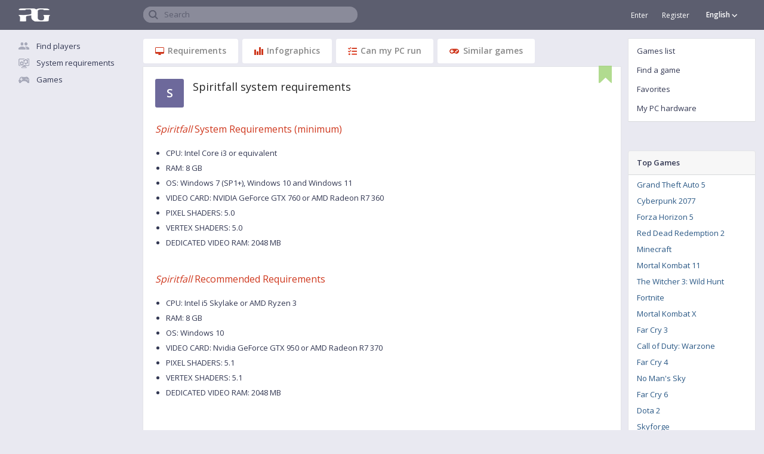

--- FILE ---
content_type: text/html; charset=UTF-8
request_url: https://www.pickgamer.com/games/spiritfall/requirements
body_size: 13033
content:
<!doctype html>
<html>
<head>
<meta http-equiv="X-UA-Compatible" content="IE=edge" />
<title>Spiritfall system requirements</title>
<meta name="description" content="Find out the game system requirements. Can my computer run Spiritfall? Specify the hardware parameters of your PC-build and get your in-game performance" />
<link rel="canonical" href="https://www.pickgamer.com/games/spiritfall/requirements" />
<link rel="alternate" hreflang="en" href="https://www.pickgamer.com/games/spiritfall/requirements" />
<link rel="alternate" hreflang="ru" href="https://ru.pickgamer.com/games/spiritfall/requirements" />
<link rel="alternate" hreflang="de" href="https://de.pickgamer.com/games/spiritfall/requirements" />
<link rel="alternate" hreflang="es" href="https://es.pickgamer.com/games/spiritfall/requirements" />
<meta name="csrf-token" content="sqBPvx5HJH5Dehsbq2fISPrr1M4xJUhIhcU7l6en">
<link rel="amphtml" href="https://www.pickgamer.com/spiritfall/requirements-amp">
<link rel="shortcut icon" type="image/x-icon" href="/favicon.ico" />
<link rel="shortcut icon" type="image/png" href="/favicon-32x32.ico"/>
<link rel="icon" type="image/png" href="/favicons/favicon-16x16.png" sizes="16x16" />
<link rel="icon" type="image/png" href="/favicons/favicon-96x96.png" sizes="96x96" />
<link rel="icon" type="image/png" href="/favicons/favicon-128.png" sizes="128x128" />
<link rel="icon" type="image/png" href="/favicons/favicon-196x196.png" sizes="196x196" />
<link rel="apple-touch-icon" sizes="57x57" href="/favicons/apple-icon-57x57.png"/>
<link rel="apple-touch-icon-precomposed" sizes="57x57" href="/favicons/apple-icon-57x57.png"/>
<link rel="apple-touch-icon" sizes="60x60" href="/favicons/apple-icon-60x60.png"/>
<link rel="apple-touch-icon-precomposed" sizes="60x60" href="/favicons/apple-icon-60x60.png"/>
<link rel="apple-touch-icon" sizes="72x72" href="/favicons/apple-icon-72x72.png"/>
<link rel="apple-touch-icon-precomposed" sizes="72x72" href="/favicons/apple-icon-72x72.png"/>
<link rel="apple-touch-icon" sizes="76x76" href="/favicons/apple-icon-76x76.png"/>
<link rel="apple-touch-icon-precomposed" sizes="76x76" href="/favicons/apple-icon-76x76.png"/>
<link rel="apple-touch-icon" sizes="114x114" href="/favicons/apple-icon-114x114.png"/>
<link rel="apple-touch-icon-precomposed" sizes="114x114" href="/favicons/apple-icon-114x114.png"/>
<link rel="apple-touch-icon" sizes="120x120" href="/favicons/apple-icon-120x120.png"/>
<link rel="apple-touch-icon-precomposed" sizes="120x120" href="/favicons/apple-icon-120x120.png"/>
<link rel="apple-touch-icon" sizes="144x144" href="/favicons/apple-icon-144x144.png"/>
<link rel="apple-touch-icon-precomposed" sizes="144x144" href="/favicons/apple-icon-144x144.png"/>
<link rel="apple-touch-icon" sizes="152x152" href="/favicons/apple-icon-152x152.png"/>
<link rel="apple-touch-icon-precomposed" sizes="152x152" href="/favicons/apple-icon-152x152.png"/>
<link rel="apple-touch-icon" sizes="180x180" href="/favicons/apple-icon-180x180.png"/>
<link rel="apple-touch-icon-precomposed" sizes="180x180" href="/favicons/apple-icon-180x180.png"/>
<link rel="apple-touch-icon-precomposed" href="/favicons/apple-icon-precomposed.png"/>
<link rel="manifest" href="/manifest.json" crossorigin="use-credentials">
<meta name="apple-mobile-web-app-title" content="Pickgamer"/>
<meta name="application-name" content="Pickgamer"/>
<meta name="theme-color" content="#5c5e6f">
<meta name="msapplication-TileColor" content="#5c5e6f">
<meta name="msapplication-TileImage" content="/favicons/ms-icon-144x144.png"/>
<meta name="msapplication-square70x70logo" content="/favicons/ms-icon-70x70.png"/>
<meta name="msapplication-square150x150logo" content="/favicons/ms-icon-150x150.png"/>
<meta name="msapplication-square310x310logo" content="/favicons/ms-icon-310x310.png"/>
<meta name="msapplication-wide310x150logo" content="/favicons/ms-icon-310x150.png"/>
<link rel="mask-icon" href="/favicons/safari-pinned-tab.svg" color="#5c5e6f">
<meta name="HandheldFriendly" content="True"/>
<meta name="viewport" content="width=device-width,minimum-scale=1,initial-scale=1.0,maximum-scale=2.0">


<meta property="og:title" content="Spiritfall system requirements"/>
<meta property="og:description" content="Find out the game system requirements. Can my computer run Spiritfall? Specify the hardware parameters of your PC-build and get your in-game performance"/>
<link rel="preconnect" href="https://google-analytics.com/" crossorigin> 
<link rel="preconnect" href="https://www.google-analytics.com/" crossorigin> 
<link rel="preconnect" href="https://ajax.googleapis.com/" crossorigin> 
<link rel="preconnect" href="https://cdnjs.cloudflare.com/" crossorigin>
<link rel="preconnect" href="https://www.gstatic.com/" crossorigin>
<link rel="preconnect" href="https://fonts.googleapis.com/" crossorigin> 
<link rel="preconnect" href="https://fonts.gstatic.com/" crossorigin>
</head>
<body class="" itemscope itemtype="http://schema.org/WebPage">
<div class="header-panel" itemscope itemtype="http://schema.org/WPHeader">
	<div class="container">
		<a href="/" id="pickgamer-logo" class="hidden-xs hidden-sm"></a>
		<div id="leftbar-switch" class="left-menu-button visible-xs visible-sm"></div>

		<div class="right-menu-caller visible-xs visible-sm">
	<span>
					Games list				<i class="sprite chevron-down-11"></i>
	</span>
</div> 
		<div class="title-search">
	<div class="search-container">
		<span class="placeholder-value">Search</span>
		<form action="https://www.pickgamer.com/search">
			<input class="header-search" id="title-search-input" name="q" value="" maxlength="50" autocomplete="off" placeholder="" type="text">
		</form>
	</div>
</div>
		
		
		<div class="language-top-switcher-container hidden-xs hidden-sm">
			<div class="language-switch-top" title="AAA-AА-Aaa!!">
	<span>
			English
			
			
			
		</span>
	<i class="sprite chevron-mini-down-10"></i>
</div>
<div class="language-menu-top">

					<div class="item">
			<a href="https://www.pickgamer.com/games/spiritfall/requirements"  class="current">
				<i class="sprite selected-language-10"></i>				English
			</a>
		</div>
					<div class="item">
			<a href="https://ru.pickgamer.com/games/spiritfall/requirements" >
								Русский
			</a>
		</div>
					<div class="item">
			<a href="https://de.pickgamer.com/games/spiritfall/requirements" >
								Deutsch
			</a>
		</div>
					<div class="item">
			<a href="https://es.pickgamer.com/games/spiritfall/requirements" >
								Español
			</a>
		</div>
	
</div>


		</div>
		
		<div class="personal-link-container hidden-xs hidden-sm">
							<a href="https://www.pickgamer.com/login" style="font-size:12px;margin-right:20px;">Enter</a>
				<a href="https://www.pickgamer.com/register" style="font-size:12px;">Register</a>
				
		</div>
		
		
		
	</div>
</div>
<div class="hidden">
	<div id="leftbar-switch" class="pickgamer-menu-button"></div>
	<div style="color:#fff;display: inline-block;float: left;line-height: 56px;height: 56px;"></div>
	<div class="mobile-note-container"></div>
</div>
<div class="main-container shift">
<div class="col-md-2 hidden-xs hidden-sm left-out" id="left-sidebar" itemscope itemtype="http://schema.org/WPSideBar">
	
		
	
	<a href="/" class="left-menu-link sprite mainpage hidden-md hidden-lg">Main</a>
			<a href="https://www.pickgamer.com/teamplays" class="left-menu-link sprite teamplay">Find players</a>
		<a href="https://www.pickgamer.com/requirements" class="left-menu-link sprite requirements">System requirements</a>	
	<a href="https://www.pickgamer.com/games" class="left-menu-link sprite games">Games</a>
	<a href="https://www.pickgamer.com/search" class="left-menu-link sprite search hidden-md hidden-lg">Search</a>
	
	
	
	
		<div class="guest-container">
			<a href="https://www.pickgamer.com/login" class="left-menu-link icon login margin hidden-md hidden-lg">Login</a>	
			<a href="https://www.pickgamer.com/register" class="left-menu-link icon register hidden-md hidden-lg">Register</a>
		</div>

		
	
	
	
	
									
						
			
				
</div>		<div class="main-content posts">
	<div class="row">
		<div class="col-xs-12 a-outpadding">

			<div class="content-center" itemprop="mainContentOfPage" itemscope itemtype="http://schema.org/WebPageElement">
			<meta itemprop="name" content=""/>

				

			<div class="tabs game" data-target="games-list" id="game">
				
				
				<div class="anchors">
					<a href="#requirements" class="label"><i class="sprite pc"></i> Requirements</a>
					<a href="#infographics" class="label"><i class="sprite chart"></i> Infographics</a>
					<a href="#can_i_run" class="label"><i class="sprite canirun"></i> Can my PC run</a>
					<a href="#similar_games" class="label"><i class="sprite gamepad"></i> Similar games</a>
				</div>


				<section id="content-tab-requirements">
					<a class="ankor-60" name="requirements"></a>
					<div class="requirement-information">

	
	

	
	<div class="game-header">
	<div>
	<span class="game-abbrev" style="font-size:20px;background-color:#6d699b;" title="Spiritfall">S</span>
	</div>
	<div class="name">
				<h1>Spiritfall system requirements</h1>
			</div>
		<div class="add_game_to_favorite" title="Add Spiritfall to favorites"></div>
	</div>	
	
	
			
		<div class="parameters">
							<h2><em>Spiritfall</em> System Requirements (minimum)</h2>
				<ul>
										<li>CPU: Intel Core i3 or equivalent</li>
										<li>RAM: 8 GB</li>
										<li>OS: Windows 7 (SP1+), Windows 10 and Windows 11</li>
										<li>VIDEO CARD: NVIDIA GeForce GTX 760 or AMD Radeon R7 360</li>
										<li>PIXEL SHADERS: 5.0</li>
										<li>VERTEX SHADERS: 5.0</li>
										<li>DEDICATED VIDEO RAM: 2048 MB</li>
									</ul>
						
			
							<h2><em>Spiritfall</em> Recommended Requirements </h2>
				<ul>
										<li>CPU: Intel i5 Skylake or AMD Ryzen 3</li>
										<li>RAM: 8 GB</li>
										<li>OS: Windows 10</li>
										<li>VIDEO CARD: Nvidia GeForce GTX 950 or AMD Radeon R7 370</li>
										<li>PIXEL SHADERS: 5.1</li>
										<li>VERTEX SHADERS: 5.1</li>
										<li>DEDICATED VIDEO RAM: 2048 MB</li>
									</ul>
					</div>

		

	

	<div class="clear"></div>

	
		
	
</div>					
					
									</section>
				

					
					
					
					
	
									

				
				<section id="content-tab-infographics" class="infographics">
					<a class="ankor-60" name="infographics"></a>
					<div class="requirement-information">
<div class="game-header">
	<div>
	<span class="game-abbrev" style="font-size:20px;background-color:#6d699b;" title="Spiritfall">S</span>
	</div>
	<div class="name">
				<h2>Infographics of Spiritfall requirements</h2>
			</div>
	</div>
<div class="clear"></div>

	<div class="not-full-information">
		<b>Incomplete data!</b><br>The infographics are based on incomplete technical data on the requirements of Trine 2. The data is calculated <b>based on the recommended requirements only</b>. We are working on collecting data.	</div>

<div class="can-or-cannot-run-container">
	<div id="can-or-cannot-run-chart"></div>
	<div class="can-or-cannot-run-value">
	33.6%
	</div>
</div>


<center>
	<div class="users-can-run-total">players can play Spiritfall</div>
			<span class="users-can-run-total-hint">based on <i>5 101</i> user PC configurations</span>
								<a href="https://www.pickgamer.com/personal/hardware" target="_blank">
				<span class="users-can-run-total-hint add_configuration">+ add yours</span>
			</a>
							<div class="adaptive-description">
			<div>
				<b>33.6%</b> - The percentage of players who can play Spiritfall			</div>
			<div>
				<b>66.4%</b> - Computer configuration fails system requirements			</div>
		</div>
		
</center>

<div class="clear"></div>

<div class="row-donuts">
	
	<div class="donut">
		<div class="will-run-chart" id="will-run-on-recommends"></div>
		<div class="will-run-value">
			33.6%
		</div>
			<div class="donut-name">
				<div class="name">
					will play with comfortable graphic settings				</div>
			</div>
					
	</div>

		<div class="donut">
			<div class="will-run-chart" id="will-run-only-on-minimals"></div>
			<div class="will-run-value">
				??%
			</div>
				<div class="donut-name">
					<div class="name">
						will play only on lowest graphic settings					</div>
				</div>
						</div>
		
	<div class="donut">
		<div class="will-run-chart" id="accessible-than-other"></div>
		<div class="will-run-value">
			8.1%
		</div>
			<div class="donut-name">
				<div class="name">
					more accessible than other games				</div>
			</div>
				</div>
</div>			
</div>
					
														</section>
				
				

				<section>
					<div class="go-teamplay">
						<div class="message">
							<div class="heading">Find teammates in Spiritfall</div>
							<div class="description">Find here the players for the co-op game in Spiritfall. Join Spiritfall teammates, create groups and grow up to teams</div>
							<a href="https://www.pickgamer.com/teamplays?game=spiritfall" class="btn primary left">Press Start to play</a>
						</div>
					</div>
				</section>

				

				<section id="content-tab-canirun">
					<a class="ankor-60" name="can_i_run"></a>
					<div class="requirement-information">
		
	<div class="game-header">
	<div>
	<span class="game-abbrev" style="font-size:20px;background-color:#6d699b;" title="Spiritfall">S</span>
	</div>
	<div class="name">
				<h2>Can I run Spiritfall on my pc</h2>
			</div>
	</div>
	
	<div class="configuration-select">
		<div>
			<span>Configuration: </span>
			<select id="configuration-select" autocomplete="off">
									<option>No configurations found</option>
									<option class="link" value="0">Add new configuration</option>
			</select>
		</div>

		<div>
			<a class="copy_config_perf_link" href="https://www.pickgamer.com/games/spiritfall/requirements" target="_blank" rel="noindex">copy link to current configuration</a>
		</div>
	</div>
	
	
	<div class="clear"></div>

		<div class="fill-your-hardware">
		<i class="sprite fa-exclamation-15"></i>
		Select your hardware components to find out how the game will run on your PC 
	</div>
		
	
	
	
	
	
	<div class="game-requirements">
	<div class="parameter-container">
	
		<div class="requirements-container">
		<h3>CPU</h3>
		
				
			
			
				<div class="requirement-block canvas">
					<canvas id="cpucanvas" width="220" height="200">
						<p>Your browser is so ancient that we could not communicate with it in the same language</p>
					</canvas>
				</div>
				
				<div class="requirement-block text">
					<div class="game-parameters-block">
						<span class="type-header">minimum:</span>
												<span>Intel Core i3-3250 @ 3.50GHz</span>
																			<span class="type-header">recommended:</span>
														<span>AMD Ryzen 3 PRO 1300</span>
																		</div>
					
					<div class="user-parameters-block cpu">
						<span class="type-header">your Processor:</span>
													<span class="hardware">
								<div class="mark"></div>
								<a href="https://www.pickgamer.com/personal/hardware" class="select-hardware" target="_blank" title="Select your CPU model" rel="noindex, nofollow">Select CPU model</a>
							</span>
												
						<div class="fieldinput select-block">
							<input class="search cpu_search" type="text" name="cpu" value="" autocomplete="off" placeholder="What is your processor name"/>
							<input class="id" type="hidden" name="cpuid" value="" placeholder="model id" autocomplete="off"/>
							<div class="search-result-container search-cpu-result-container"></div>
						</div>

						
												
					</div>
					
					
					
				</div>
			
				</div>
	</div>
	
	<div class="parameter-container">
		
		<div class="requirements-container">
		<h3>Video Card</h3>

					
				<div class="requirement-block canvas">
					<canvas id="videocardcanvas" width="220" height="200">
						<p>Try updating your browser if you want to know the system requirements of Spiritfall</p>
					</canvas>
				</div>
				
				<div class="requirement-block text">
					<div class="game-parameters-block">
						<span class="type-header">minimum:</span>
												<span>GeForce GTX 760</span>
												<span>Radeon R7 360</span>
																			<span class="type-header">recommended:</span>
														<span>GeForce GTX 950</span>
																		</div>
					
					<div class="user-parameters-block videocard">
						<span class="type-header">your Videocard:</span>
													<span class="hardware">
								<div class="mark"></div>
								<a href="https://www.pickgamer.com/personal/hardware" class="select-hardware" target="_blank" title="Select your Videocard model" rel="noindex, nofollow">Select Videocard model</a>
							</span>
												
						<div class="fieldinput select-block">
							<input class="search video_search" type="text" name="videocard" value="" autocomplete="off" placeholder="What is your videocard name"/>
							<input class="id" type="hidden" name="videoid" value="" placeholder="model id" autocomplete="off"/>
							<div class="search-result-container search-videocard-result-container"></div>
						</div>
						
						
												
					</div>
					
					
					
				</div>
			
				
		</div>
	</div>
	
	<div class="parameter-container">
		
		<div class="requirements-container">
		<h3>RAM</h3>

					
				<div class="requirement-block canvas">
					<canvas id="ramcanvas" width="220" height="200">
						<p>Need update your browser</p>
					</canvas>
				</div>
				
				<div class="requirement-block text">
					<div class="game-parameters-block">
						<span class="type-header">minimum:</span>
																			<span class="type-header">recommended:</span>
														<span>8 Gb</span>
																		</div>
					
					<div class="user-parameters-block ram">
						<span class="type-header">your Memory:</span>
													<span class="hardware">
								<div class="mark"></div>
								<a href="https://www.pickgamer.com/personal/hardware" class="select-ram" target="_blank" title="Fill your RAM values" rel="noindex, nofollow" rel="noindex, nofollow">Set RAM value</a>
							</span>
												
						<div class="fieldinput select-block ram hidden">
							<input class="raminput ramvalue" type="text" name="ramvalue" value="" autocomplete="off" placeholder=""/>
							<select class="raminput unit" name="ramunit" autocomplete="off">
								<option value='gb' >Gb</option>
								<option value='mb'>Mb</option>
							</select>
						</div>
						
											
					
					</div>
					

					
				</div>
			
				</div>
	</div>
</div>	<div class="legend-container">
	<span class="red">Will not run</span>
	<span class="orange">Will run but most likely will be not playable</span>
	<span class="green">Minimum to play the game</span>
	<span class="violet">Comfortable gameplay</span>
</div>
<div class="legend-container bottom">
	<span class="hardware">Your hardware</span>
	</div>					
	
	

	
	
			
	
</div>
					
														</section>
				
				
				
				
								


				

				


									<section>
						<style>
	.main-container .content-center .slider-container{overflow:hidden;margin-left:-20px;margin-right:-20px;padding-left:20px}.main-container .content-center .slider-container h2{margin:0}.main-container .content-center .popular-games.slider{position:relative;display:block;box-sizing:border-box}.main-container .content-center .popular-games.slider:not(.slick-slider){width:10000px}.main-container .content-center .popular-games.slider .item{margin-right:15px;float:left}.main-container .content-center .popular-games.slider img{display:block;float:none;width:200px;max-width:200px;height:267px;max-height:267px;margin:0}.main-container .content-center .popular-games.slider .name{display:block;font-size:15px;line-height:21px;padding-top:5px;color:#5e5e5e;word-wrap:break-word;max-width:200px}.popular-games.slider .slick-arrow{display:block;position:absolute;z-index:10;height:267px;background:rgba(255,255,255,0);top:0;border-radius:0;padding:0 21px;border:0;outline:0}.popular-games.slider .slick-arrow.prev{left:0;margin-left:-20px}.popular-games.slider .slick-arrow.next{right:0}.popular-games.slider .slick-arrow i{height:25px;width:25px;font-size:25px;line-height:25px;text-align:center;margin:0;color:#fff;opacity:0}.main-container .content-center .popular-games.slider:hover .slick-arrow{background:rgba(255,255,255,0.1)}.main-container .content-center .popular-games.slider:hover .slick-arrow i{opacity:.7}.main-container .content-center .popular-games.slider .slick-arrow:hover{background:rgba(255,255,255,0.3)}.main-container .content-center .popular-games.slider .slick-arrow:hover i{opacity:1}@media (-webkit-min-device-pixel-ratio: 1.25),(min-resolution: 120dpi){.main-container .content-center .popular-games.slider img{width:142px;max-width:142px;height:190px;max-height:190px}.main-container .content-center .popular-games.slider .name{max-width:142px}.popular-games.slider .slick-arrow{height:190px}}
</style>
<div class="requirement-information slider-container">

		<div class="game-header">
			<h2>Spiritfall players also watching</h2>
		</div>
		
		<div class="clear"></div>

		<div class="popular-games slider">
											<div class="item">
					<a href="https://www.pickgamer.com/games/pubg-lite/requirements">
						
												<img class="scrollload" loading="lazy" data-src="/media/2263/1578119246.jpg" title="PUBG Lite" src="[data-uri]"/>
						<div class="name">PUBG Lite</div>
					</a>
				</div>
															<div class="item">
					<a href="https://www.pickgamer.com/games/counterstrike-global-offensive/requirements">
						
												<img class="scrollload" loading="lazy" data-src="/media/315/Counter-Strike%20%20Global%20Offensive-285x380.jpg" title="Counter-Strike: Global Offensive" src="[data-uri]"/>
						<div class="name">Counter-Strike: Global Offensive</div>
					</a>
				</div>
															<div class="item">
					<a href="https://www.pickgamer.com/games/playerunknowns-battlegrounds/requirements">
						
												<img class="scrollload" loading="lazy" data-src="/media/330/PLAYERUNKNOWN%27S%20BATTLEGROUNDS-285x380.jpg" title="PlayerUnknown&#039;s Battlegrounds" src="[data-uri]"/>
						<div class="name">PlayerUnknown&#039;s Battlegrounds</div>
					</a>
				</div>
															<div class="item">
					<a href="https://www.pickgamer.com/games/battlefield-v/requirements">
						
												<img class="scrollload" loading="lazy" data-src="/media/314/Battlefield%20V-285x380.jpg" title="Battlefield V" src="[data-uri]"/>
						<div class="name">Battlefield V</div>
					</a>
				</div>
															<div class="item">
					<a href="https://www.pickgamer.com/games/mortal-kombat-x/requirements">
						
												<img class="scrollload" loading="lazy" data-src="/media/3408/Mortal-Kombat-X-285x380.jpg" title="Mortal Kombat X" src="[data-uri]"/>
						<div class="name">Mortal Kombat X</div>
					</a>
				</div>
															<div class="item">
					<a href="https://www.pickgamer.com/games/call-of-duty-modern-warfare/requirements">
						
												<img class="scrollload" loading="lazy" data-src="/media/2028/Call-of-Duty-Modern-Warfare.jpg" title="Call of Duty: Modern Warfare" src="[data-uri]"/>
						<div class="name">Call of Duty: Modern Warfare</div>
					</a>
				</div>
															<div class="item">
					<a href="https://www.pickgamer.com/games/cyberpunk-2077/requirements">
						
												<img class="scrollload" loading="lazy" data-src="/media/5454/1600950347.jpg" title="Cyberpunk 2077" src="[data-uri]"/>
						<div class="name">Cyberpunk 2077</div>
					</a>
				</div>
															<div class="item">
					<a href="https://www.pickgamer.com/games/dauntless/requirements">
						
												<img class="scrollload" loading="lazy" data-src="/media/4155/Dauntless-285x380.jpg" title="Dauntless" src="[data-uri]"/>
						<div class="name">Dauntless</div>
					</a>
				</div>
															<div class="item">
					<a href="https://www.pickgamer.com/games/far-cry-new-dawn/requirements">
						
												<img class="scrollload" loading="lazy" data-src="/media/2544/Far-Cry_-New-Dawn-285x380.jpg" title="Far Cry New Dawn" src="[data-uri]"/>
						<div class="name">Far Cry New Dawn</div>
					</a>
				</div>
									</div>

		</div>					</section>
					
				

				<section id="content-tab-similar-games">
					<a class="ankor-60" name="similar_games"></a>
					<div class="requirement-information similar-games">

		<div class="game-header">
	<div>
	<span class="game-abbrev" style="font-size:20px;background-color:#6d699b;" title="Spiritfall">S</span>
	</div>
	<div class="name">
				<h2>Games with the same requirements as Spiritfall</h2>
			</div>
	</div>		
		<div class="clear"></div>
		
		<h3>Same system requirements</h3>
		
		<div class="similar-requirements-games offset">
							there is no games for comparison					</div>
		

		<h3>Games with similar system requirements (+ 5% to requirements)</h3> 
		<div class="similar-requirements-games">
							there is no games for comparison					</div>
		
		
		
		
</div>				</section>


				
			</div>
			
			
	
	
	

	 
		
	
		
		
		
	
	
	

	
	
	
	
	
			
	
	
		
	
	
				
			</div>
		</div>
	</div>
</div>
<div id="right-sidebar" class="hidden-xs hidden-sm right-out" itemscope="" itemtype="http://schema.org/WPSideBar">




	<div class="menu-block">
		<a href="https://www.pickgamer.com/games">Games list</a>
		<a href="https://www.pickgamer.com/search?section=games">Find a game</a>
		<a href="https://www.pickgamer.com/games/favorite" class="" rel="noindex, nofollow">Favorites</a>
		<a href="https://www.pickgamer.com/personal/hardware" rel="noindex, nofollow">My PC hardware</a>
		
	</div>



<div class="games-list visible-lg">
		<div class="menu-block popular-games">
		<div class="title">Top Games</div>
		<div class="list">
			<ul>
								<li title="Grand Theft Auto 5 system requirements">
					<a alt="Grand Theft Auto 5 system requirements" href="https://www.pickgamer.com/games/grand-theft-auto-5/requirements">
						Grand Theft Auto 5
					</a>
				</li>
								<li title="Cyberpunk 2077 system requirements">
					<a alt="Cyberpunk 2077 system requirements" href="https://www.pickgamer.com/games/cyberpunk-2077/requirements">
						Cyberpunk 2077
					</a>
				</li>
								<li title="Forza Horizon 5 system requirements">
					<a alt="Forza Horizon 5 system requirements" href="https://www.pickgamer.com/games/forza-horizon-5/requirements">
						Forza Horizon 5
					</a>
				</li>
								<li title="Red Dead Redemption 2 system requirements">
					<a alt="Red Dead Redemption 2 system requirements" href="https://www.pickgamer.com/games/red-dead-redemption-2/requirements">
						Red Dead Redemption 2
					</a>
				</li>
								<li title="Minecraft system requirements">
					<a alt="Minecraft system requirements" href="https://www.pickgamer.com/games/minecraft/requirements">
						Minecraft
					</a>
				</li>
								<li title="Mortal Kombat 11 system requirements">
					<a alt="Mortal Kombat 11 system requirements" href="https://www.pickgamer.com/games/mortal-kombat-11/requirements">
						Mortal Kombat 11
					</a>
				</li>
								<li title="The Witcher 3: Wild Hunt system requirements">
					<a alt="The Witcher 3: Wild Hunt system requirements" href="https://www.pickgamer.com/games/the-witcher-3-wild-hunt/requirements">
						The Witcher 3: Wild Hunt
					</a>
				</li>
								<li title="Fortnite system requirements">
					<a alt="Fortnite system requirements" href="https://www.pickgamer.com/games/fortnite/requirements">
						Fortnite
					</a>
				</li>
								<li title="Mortal Kombat X system requirements">
					<a alt="Mortal Kombat X system requirements" href="https://www.pickgamer.com/games/mortal-kombat-x/requirements">
						Mortal Kombat X
					</a>
				</li>
								<li title="Far Cry 3 system requirements">
					<a alt="Far Cry 3 system requirements" href="https://www.pickgamer.com/games/far-cry-3/requirements">
						Far Cry 3
					</a>
				</li>
								<li title="Call of Duty: Warzone system requirements">
					<a alt="Call of Duty: Warzone system requirements" href="https://www.pickgamer.com/games/call-of-duty-warzone/requirements">
						Call of Duty: Warzone
					</a>
				</li>
								<li title="Far Cry 4 system requirements">
					<a alt="Far Cry 4 system requirements" href="https://www.pickgamer.com/games/far-cry-4/requirements">
						Far Cry 4
					</a>
				</li>
								<li title="No Man's Sky system requirements">
					<a alt="No Man's Sky system requirements" href="https://www.pickgamer.com/games/no-mans-sky/requirements">
						No Man&#039;s Sky
					</a>
				</li>
								<li title="Far Cry 6 system requirements">
					<a alt="Far Cry 6 system requirements" href="https://www.pickgamer.com/games/far-cry-6/requirements">
						Far Cry 6
					</a>
				</li>
								<li title="Dota 2 system requirements">
					<a alt="Dota 2 system requirements" href="https://www.pickgamer.com/games/dota-2/requirements">
						Dota 2
					</a>
				</li>
								<li title="Skyforge system requirements">
					<a alt="Skyforge system requirements" href="https://www.pickgamer.com/games/skyforge/requirements">
						Skyforge
					</a>
				</li>
								<li title="Atomic Heart system requirements">
					<a alt="Atomic Heart system requirements" href="https://www.pickgamer.com/games/atomic-heart/requirements">
						Atomic Heart
					</a>
				</li>
								<li title="Naruto to Boruto: Shinobi Striker system requirements">
					<a alt="Naruto to Boruto: Shinobi Striker system requirements" href="https://www.pickgamer.com/games/naruto-to-boruto-shinobi-striker/requirements">
						Naruto to Boruto: Shinobi Striker
					</a>
				</li>
								<li title="Detroit: Become Human system requirements">
					<a alt="Detroit: Become Human system requirements" href="https://www.pickgamer.com/games/detroit-become-human/requirements">
						Detroit: Become Human
					</a>
				</li>
								<li title="Forza Horizon 4 system requirements">
					<a alt="Forza Horizon 4 system requirements" href="https://www.pickgamer.com/games/forza-horizon-4/requirements">
						Forza Horizon 4
					</a>
				</li>
								<li title="Red Dead Redemption system requirements">
					<a alt="Red Dead Redemption system requirements" href="https://www.pickgamer.com/games/red-dead-redemption/requirements">
						Red Dead Redemption
					</a>
				</li>
								<li title="Tom Clancy's The Division 2 system requirements">
					<a alt="Tom Clancy's The Division 2 system requirements" href="https://www.pickgamer.com/games/tom-clancys-the-division-2/requirements">
						Tom Clancy&#039;s The Division 2
					</a>
				</li>
								<li title="The Elder Scrolls V: Skyrim system requirements">
					<a alt="The Elder Scrolls V: Skyrim system requirements" href="https://www.pickgamer.com/games/the-elder-scrolls-v-skyrim/requirements">
						The Elder Scrolls V: Skyrim
					</a>
				</li>
								<li title="Counter-Strike: Global Offensive system requirements">
					<a alt="Counter-Strike: Global Offensive system requirements" href="https://www.pickgamer.com/games/counterstrike-global-offensive/requirements">
						Counter-Strike: Global Offensive
					</a>
				</li>
								<li title="Metro Exodus system requirements">
					<a alt="Metro Exodus system requirements" href="https://www.pickgamer.com/games/metro-exodus/requirements">
						Metro Exodus
					</a>
				</li>
								<li title="Terraria system requirements">
					<a alt="Terraria system requirements" href="https://www.pickgamer.com/games/terraria/requirements">
						Terraria
					</a>
				</li>
								<li title="RaceRoom Racing Experience system requirements">
					<a alt="RaceRoom Racing Experience system requirements" href="https://www.pickgamer.com/games/raceroom-racing-experience/requirements">
						RaceRoom Racing Experience
					</a>
				</li>
								<li title="Far Cry 5 system requirements">
					<a alt="Far Cry 5 system requirements" href="https://www.pickgamer.com/games/far-cry-5/requirements">
						Far Cry 5
					</a>
				</li>
								<li title="Far Cry 2 system requirements">
					<a alt="Far Cry 2 system requirements" href="https://www.pickgamer.com/games/far-cry-2/requirements">
						Far Cry 2
					</a>
				</li>
								<li title="Assassin's Creed Unity system requirements">
					<a alt="Assassin's Creed Unity system requirements" href="https://www.pickgamer.com/games/assassins-creed-unity/requirements">
						Assassin&#039;s Creed Unity
					</a>
				</li>
								<li title="The Long Dark system requirements">
					<a alt="The Long Dark system requirements" href="https://www.pickgamer.com/games/the-long-dark/requirements">
						The Long Dark
					</a>
				</li>
								<li title="Far Cry Primal system requirements">
					<a alt="Far Cry Primal system requirements" href="https://www.pickgamer.com/games/far-cry-primal/requirements">
						Far Cry Primal
					</a>
				</li>
								<li title="Avatar: Frontiers of Pandora system requirements">
					<a alt="Avatar: Frontiers of Pandora system requirements" href="https://www.pickgamer.com/games/avatar-frontiers-of-pandora/requirements">
						Avatar: Frontiers of Pandora
					</a>
				</li>
								<li title="Gloria Victis system requirements">
					<a alt="Gloria Victis system requirements" href="https://www.pickgamer.com/games/gloria-victis/requirements">
						Gloria Victis
					</a>
				</li>
								<li title="Call of Duty: Black Ops system requirements">
					<a alt="Call of Duty: Black Ops system requirements" href="https://www.pickgamer.com/games/call-of-duty-black-ops/requirements">
						Call of Duty: Black Ops
					</a>
				</li>
								<li title="Far Cry New Dawn system requirements">
					<a alt="Far Cry New Dawn system requirements" href="https://www.pickgamer.com/games/far-cry-new-dawn/requirements">
						Far Cry New Dawn
					</a>
				</li>
								<li title="Silent Hill 4: The Room system requirements">
					<a alt="Silent Hill 4: The Room system requirements" href="https://www.pickgamer.com/games/silent-hill-4-the-room/requirements">
						Silent Hill 4: The Room
					</a>
				</li>
								<li title="Silent Hill Homecoming system requirements">
					<a alt="Silent Hill Homecoming system requirements" href="https://www.pickgamer.com/games/silent-hill-homecoming/requirements">
						Silent Hill Homecoming
					</a>
				</li>
								<li title="Assassin's Creed Syndicate system requirements">
					<a alt="Assassin's Creed Syndicate system requirements" href="https://www.pickgamer.com/games/assassins-creed-syndicate/requirements">
						Assassin&#039;s Creed Syndicate
					</a>
				</li>
								<li title="The Witcher 2: Assassins of Kings system requirements">
					<a alt="The Witcher 2: Assassins of Kings system requirements" href="https://www.pickgamer.com/games/the-witcher-2-assassins-of-kings/requirements">
						The Witcher 2: Assassins of Kings
					</a>
				</li>
								<li title="Mount and Blade: Warband system requirements">
					<a alt="Mount and Blade: Warband system requirements" href="https://www.pickgamer.com/games/mount-and-blade-warband/requirements">
						Mount and Blade: Warband
					</a>
				</li>
								<li title="Mirror's Edge Catalyst system requirements">
					<a alt="Mirror's Edge Catalyst system requirements" href="https://www.pickgamer.com/games/mirrors-edge-catalyst/requirements">
						Mirror&#039;s Edge Catalyst
					</a>
				</li>
								<li title="Dead by Daylight system requirements">
					<a alt="Dead by Daylight system requirements" href="https://www.pickgamer.com/games/dead-by-daylight/requirements">
						Dead by Daylight
					</a>
				</li>
								<li title="Assassin's Creed III system requirements">
					<a alt="Assassin's Creed III system requirements" href="https://www.pickgamer.com/games/assassins-creed-iii/requirements">
						Assassin&#039;s Creed III
					</a>
				</li>
								<li title="Half-Life: Alyx system requirements">
					<a alt="Half-Life: Alyx system requirements" href="https://www.pickgamer.com/games/half-life-alyx/requirements">
						Half-Life: Alyx
					</a>
				</li>
								<li title="Saints Row 2 system requirements">
					<a alt="Saints Row 2 system requirements" href="https://www.pickgamer.com/games/saints-row-2/requirements">
						Saints Row 2
					</a>
				</li>
								<li title="Hytale system requirements">
					<a alt="Hytale system requirements" href="https://www.pickgamer.com/games/hytale/requirements">
						Hytale
					</a>
				</li>
								<li title="Warhammer 40000: Space Marine 2 system requirements">
					<a alt="Warhammer 40000: Space Marine 2 system requirements" href="https://www.pickgamer.com/games/warhammer-40000-space-marine-2/requirements">
						Warhammer 40000: Space Marine 2
					</a>
				</li>
								<li title="The Elder Scrolls IV: Oblivion system requirements">
					<a alt="The Elder Scrolls IV: Oblivion system requirements" href="https://www.pickgamer.com/games/the-elder-scrolls-iv-oblivion/requirements">
						The Elder Scrolls IV: Oblivion
					</a>
				</li>
								<li title="Need for Speed: Most Wanted system requirements">
					<a alt="Need for Speed: Most Wanted system requirements" href="https://www.pickgamer.com/games/need-for-speed-most-wanted/requirements">
						Need for Speed: Most Wanted
					</a>
				</li>
							</ul>
		</div>
	</div>
			<div class="menu-block popular-games recently-added">
		<div class="title">Recently added</div>
		<div class="list">
			<ul>
								<li title="Escape Hades's jails VR system requirements">
					<a alt="Escape Hades's jails VR system requirements" href="https://www.pickgamer.com/games/escape-hadess-jails-vr/requirements">
						Escape Hades&#039;s jails VR
					</a>
				</li>
								<li title="VISK Prologue system requirements">
					<a alt="VISK Prologue system requirements" href="https://www.pickgamer.com/games/visk-prologue/requirements">
						VISK Prologue
					</a>
				</li>
								<li title="Zwift system requirements">
					<a alt="Zwift system requirements" href="https://www.pickgamer.com/games/zwift/requirements">
						Zwift
					</a>
				</li>
								<li title="Run From Mummies system requirements">
					<a alt="Run From Mummies system requirements" href="https://www.pickgamer.com/games/run-from-mummies/requirements">
						Run From Mummies
					</a>
				</li>
								<li title="Spot The Difference: Space Ship system requirements">
					<a alt="Spot The Difference: Space Ship system requirements" href="https://www.pickgamer.com/games/spot-the-difference-space-ship/requirements">
						Spot The Difference: Space Ship
					</a>
				</li>
								<li title="Terror of the Seven Seas system requirements">
					<a alt="Terror of the Seven Seas system requirements" href="https://www.pickgamer.com/games/terror-of-the-seven-seas/requirements">
						Terror of the Seven Seas
					</a>
				</li>
								<li title="Thrive: Heavy Lies The Crown system requirements">
					<a alt="Thrive: Heavy Lies The Crown system requirements" href="https://www.pickgamer.com/games/thrive-heavy-lies-the-crown/requirements">
						Thrive: Heavy Lies The Crown
					</a>
				</li>
								<li title="Taiko no Tatsujin: Rhythm Festival system requirements">
					<a alt="Taiko no Tatsujin: Rhythm Festival system requirements" href="https://www.pickgamer.com/games/taiko-no-tatsujin-rhythm-festival/requirements">
						Taiko no Tatsujin: Rhythm Festival
					</a>
				</li>
								<li title="BEHEMOTH system requirements">
					<a alt="BEHEMOTH system requirements" href="https://www.pickgamer.com/games/behemoth/requirements">
						BEHEMOTH
					</a>
				</li>
								<li title="Otherworld Legends system requirements">
					<a alt="Otherworld Legends system requirements" href="https://www.pickgamer.com/games/otherworld-legends/requirements">
						Otherworld Legends
					</a>
				</li>
								<li title="Twist Logic system requirements">
					<a alt="Twist Logic system requirements" href="https://www.pickgamer.com/games/twist-logic/requirements">
						Twist Logic
					</a>
				</li>
								<li title="DEATH NOTE Killer Within system requirements">
					<a alt="DEATH NOTE Killer Within system requirements" href="https://www.pickgamer.com/games/death-note-killer-within/requirements">
						DEATH NOTE Killer Within
					</a>
				</li>
								<li title="The veil of the forgotten system requirements">
					<a alt="The veil of the forgotten system requirements" href="https://www.pickgamer.com/games/the-veil-of-the-forgotten/requirements">
						The veil of the forgotten
					</a>
				</li>
								<li title="Forces of Ether system requirements">
					<a alt="Forces of Ether system requirements" href="https://www.pickgamer.com/games/forces-of-ether/requirements">
						Forces of Ether
					</a>
				</li>
								<li title="Cave Of Horrors system requirements">
					<a alt="Cave Of Horrors system requirements" href="https://www.pickgamer.com/games/cave-of-horrors/requirements">
						Cave Of Horrors
					</a>
				</li>
								<li title="Escape The Charon system requirements">
					<a alt="Escape The Charon system requirements" href="https://www.pickgamer.com/games/escape-the-charon/requirements">
						Escape The Charon
					</a>
				</li>
								<li title="River City Girls 2: Double Dragon DLC system requirements">
					<a alt="River City Girls 2: Double Dragon DLC system requirements" href="https://www.pickgamer.com/games/river-city-girls-2-double-dragon-dlc/requirements">
						River City Girls 2: Double Dragon DLC
					</a>
				</li>
								<li title="Tetris Forever system requirements">
					<a alt="Tetris Forever system requirements" href="https://www.pickgamer.com/games/tetris-forever/requirements">
						Tetris Forever
					</a>
				</li>
								<li title="Fruit Run: Challenge system requirements">
					<a alt="Fruit Run: Challenge system requirements" href="https://www.pickgamer.com/games/fruit-run-challenge/requirements">
						Fruit Run: Challenge
					</a>
				</li>
								<li title="My Hotel system requirements">
					<a alt="My Hotel system requirements" href="https://www.pickgamer.com/games/my-hotel/requirements">
						My Hotel
					</a>
				</li>
								<li title="Japanese Psycho system requirements">
					<a alt="Japanese Psycho system requirements" href="https://www.pickgamer.com/games/japanese-psycho/requirements">
						Japanese Psycho
					</a>
				</li>
								<li title="Infestation: Origins system requirements">
					<a alt="Infestation: Origins system requirements" href="https://www.pickgamer.com/games/infestation-origins/requirements">
						Infestation: Origins
					</a>
				</li>
								<li title="Echoes of Dread system requirements">
					<a alt="Echoes of Dread system requirements" href="https://www.pickgamer.com/games/echoes-of-dread/requirements">
						Echoes of Dread
					</a>
				</li>
								<li title="Darfall system requirements">
					<a alt="Darfall system requirements" href="https://www.pickgamer.com/games/darfall/requirements">
						Darfall
					</a>
				</li>
								<li title="Mind Over Magnet system requirements">
					<a alt="Mind Over Magnet system requirements" href="https://www.pickgamer.com/games/mind-over-magnet/requirements">
						Mind Over Magnet
					</a>
				</li>
								<li title="Habilis system requirements">
					<a alt="Habilis system requirements" href="https://www.pickgamer.com/games/habilis/requirements">
						Habilis
					</a>
				</li>
								<li title="ROSE system requirements">
					<a alt="ROSE system requirements" href="https://www.pickgamer.com/games/rose/requirements">
						ROSE
					</a>
				</li>
								<li title="SZX system requirements">
					<a alt="SZX system requirements" href="https://www.pickgamer.com/games/szx/requirements">
						SZX
					</a>
				</li>
								<li title="Delta Force system requirements">
					<a alt="Delta Force system requirements" href="https://www.pickgamer.com/games/delta-force/requirements">
						Delta Force
					</a>
				</li>
								<li title="Whiskara system requirements">
					<a alt="Whiskara system requirements" href="https://www.pickgamer.com/games/whiskara/requirements">
						Whiskara
					</a>
				</li>
								<li title="UnPlugged system requirements">
					<a alt="UnPlugged system requirements" href="https://www.pickgamer.com/games/unplugged/requirements">
						UnPlugged
					</a>
				</li>
								<li title="Luma Island system requirements">
					<a alt="Luma Island system requirements" href="https://www.pickgamer.com/games/luma-island/requirements">
						Luma Island
					</a>
				</li>
								<li title="Zeepkist system requirements">
					<a alt="Zeepkist system requirements" href="https://www.pickgamer.com/games/zeepkist/requirements">
						Zeepkist
					</a>
				</li>
								<li title="Village Heroes system requirements">
					<a alt="Village Heroes system requirements" href="https://www.pickgamer.com/games/village-heroes/requirements">
						Village Heroes
					</a>
				</li>
								<li title="A-Train9 TRAIN CONSTRUCTION system requirements">
					<a alt="A-Train9 TRAIN CONSTRUCTION system requirements" href="https://www.pickgamer.com/games/a-train9-train-construction/requirements">
						A-Train9 TRAIN CONSTRUCTION
					</a>
				</li>
								<li title="Drone Strike: Engineer Simulator system requirements">
					<a alt="Drone Strike: Engineer Simulator system requirements" href="https://www.pickgamer.com/games/drone-strike-engineer-simulator/requirements">
						Drone Strike: Engineer Simulator
					</a>
				</li>
								<li title="Toads of the Bayou system requirements">
					<a alt="Toads of the Bayou system requirements" href="https://www.pickgamer.com/games/toads-of-the-bayou/requirements">
						Toads of the Bayou
					</a>
				</li>
								<li title="Cybertrash STATYX system requirements">
					<a alt="Cybertrash STATYX system requirements" href="https://www.pickgamer.com/games/cybertrash-statyx/requirements">
						Cybertrash STATYX
					</a>
				</li>
								<li title="Leaf Town system requirements">
					<a alt="Leaf Town system requirements" href="https://www.pickgamer.com/games/leaf-town/requirements">
						Leaf Town
					</a>
				</li>
								<li title="World of Football system requirements">
					<a alt="World of Football system requirements" href="https://www.pickgamer.com/games/world-of-football/requirements">
						World of Football
					</a>
				</li>
								<li title="Gran Saga system requirements">
					<a alt="Gran Saga system requirements" href="https://www.pickgamer.com/games/gran-saga/requirements">
						Gran Saga
					</a>
				</li>
								<li title="Node Farm system requirements">
					<a alt="Node Farm system requirements" href="https://www.pickgamer.com/games/node-farm/requirements">
						Node Farm
					</a>
				</li>
								<li title="Rogue Knight system requirements">
					<a alt="Rogue Knight system requirements" href="https://www.pickgamer.com/games/rogue-knight/requirements">
						Rogue Knight
					</a>
				</li>
								<li title="STAND: Survive, Team-up, And Never Die system requirements">
					<a alt="STAND: Survive, Team-up, And Never Die system requirements" href="https://www.pickgamer.com/games/stand-survive-team-up-and-never-die/requirements">
						STAND: Survive, Team-up, And Never Die
					</a>
				</li>
								<li title="Dark Honor system requirements">
					<a alt="Dark Honor system requirements" href="https://www.pickgamer.com/games/dark-honor/requirements">
						Dark Honor
					</a>
				</li>
								<li title="THRESHOLD system requirements">
					<a alt="THRESHOLD system requirements" href="https://www.pickgamer.com/games/threshold/requirements">
						THRESHOLD
					</a>
				</li>
								<li title="Forgotten but Unbroken system requirements">
					<a alt="Forgotten but Unbroken system requirements" href="https://www.pickgamer.com/games/forgotten-but-unbroken/requirements">
						Forgotten but Unbroken
					</a>
				</li>
								<li title="Songs of the HMong system requirements">
					<a alt="Songs of the HMong system requirements" href="https://www.pickgamer.com/games/songs-of-the-hmong/requirements">
						Songs of the HMong
					</a>
				</li>
								<li title="Arma 3 Creator DLC: Expeditionary Forces system requirements">
					<a alt="Arma 3 Creator DLC: Expeditionary Forces system requirements" href="https://www.pickgamer.com/games/arma-3-creator-dlc-expeditionary-forces/requirements">
						Arma 3 Creator DLC: Expeditionary Forces
					</a>
				</li>
								<li title="Pteranodon 2: Primal Island system requirements">
					<a alt="Pteranodon 2: Primal Island system requirements" href="https://www.pickgamer.com/games/pteranodon-2-primal-island/requirements">
						Pteranodon 2: Primal Island
					</a>
				</li>
							</ul>
		</div>
	</div>
	</div>
 


	<div class="resp-menu-close"></div>
	
</div></div>

<div class="clear"></div>

<div class="main-container" itemscope itemtype="http://schema.org/WPFooter">
	<div class="col-md-2 hidden-xs hidden-sm left-out"></div>
	<div class="footer">
		<ul class="links-list">

	<li class="item"><a href="/faq">FAQ</a></li>
	<li class="item"><a href="/teamplays">Find a friend to play</a></li>
	<li class="item"><a href="/feedback">Feedback</a></li>
	<li class="item"><a href="https://www.pickgamer.com/terms">Terms of Service</a></li>
	<li class="item"><a href="https://www.pickgamer.com/privacy">Privacy policy</a></li>			
</ul>		<div class="language-switch-footer">
	<span>English</span>
	<i class="sprite chevron-mini-up-10"></i>
</div>
<div class="language-menu-footer">

					<div class="item">
			<a href="https://www.pickgamer.com/games/spiritfall/requirements"  class="current">
				<i class="sprite selected-language-10"></i>				English
			</a>
		</div>
					<div class="item">
			<a href="https://ru.pickgamer.com/games/spiritfall/requirements" >
								Русский
			</a>
		</div>
					<div class="item">
			<a href="https://de.pickgamer.com/games/spiritfall/requirements" >
								Deutsch
			</a>
		</div>
					<div class="item">
			<a href="https://es.pickgamer.com/games/spiritfall/requirements" >
								Español
			</a>
		</div>
	
</div>	</div>
	<div class="hidden-xs hidden-sm col-md-2 right-out"></div>
</div>

<noindex>
<div class="top_down at_top">
    <span class="go_top">
		<div class="text">
			<div class="arrow">
				<i class="sprite chevron-up-dark-16"></i>
			</div>
			<div class="direction">
				<nobr>
					<span class="intent">Go up</span>
				</nobr>
			</div>
		</div>
	</span>
    <span class="back_down">
		<div class="text">
			<div class="arrow">
				<i class="sprite chevron-down-dark-16"></i>
			</div>
			<div class="direction"></div>
		</div>
	</span>
</div>
</noindex>
<link href="/css/main.min.css?79" rel="stylesheet"> 

<script type="text/javascript" src="//ajax.googleapis.com/ajax/libs/jquery/1.9.0/jquery.min.js"></script>
<script type="text/javascript" src="/js/main.min.js?22"></script>

<script src="/js/game/hardware.min.js?5"></script>
<script src="/js/game/canvas_requirements.min.js?19"></script>
<script type="text/javascript" src="//cdnjs.cloudflare.com/ajax/libs/jquery.lazy/1.7.9/jquery.lazy.min.js"></script>
<script type="text/javascript" src="//cdnjs.cloudflare.com/ajax/libs/jquery.lazy/1.7.9/jquery.lazy.plugins.min.js"></script>
     	
	
<script type="text/javascript" src="https://www.gstatic.com/charts/loader.js"></script>
<script type="text/javascript" defer src="//cdn.jsdelivr.net/npm/slick-carousel@1.8.1/slick/slick.min.js"></script>

<!-- here is google-verification ads  for development -->
<script>
	var showHoverTooltips = false;
	if( windowWidth > cssMediaQueries.medium ){
		showHoverTooltips = true;
	}
	
	function initCharts () {
		if ( $('#tab-infographics').is(':checked') ){
			drawChart();
		}
		else {
			setTimeout( function(){ drawChart() }, 50 );
			/*$('div.tabs label.tab-label[data-hash*=infographics]').on('click', function() {
				setTimeout( function(){ drawChart() }, 50 );
			})
			
			if( windowWidth <= cssMediaQueries.medium ){
				setTimeout( function(){ drawChart() }, 50 );
			}*/
		}
	}
	google.load("visualization", "1", {packages: ["corechart"], callback: initCharts});
	
	$( window ).resize(function() {
		setTimeout( function(){ drawChart() }, 50 );
	});
	
	function drawChart() {
		
		/*
			can-or-cannot-run
		*/
		var data = google.visualization.arrayToDataTable([
		  ['Can play', 'Can\'t play'],
		  ['The percentage of players who can play Spiritfall',     1714 ],
		  ['Computer configuration fails system requirements', 3387 ],
		]);

		var options = {
			pieHole: 0.6,
			pieSliceTextStyle: {
			color: 'black',
			},
			legend: 'none',
			slices: {
			0: { color: '#9ed374' },
			1: { color: '#f6f3f3' } 
			},
			chartArea: {
			  top:10,
			  height: 210,
			  backgroundColor: 'black'
			},
			pieSliceText: 'none',
			backgroundColor: {
			  stroke: 'transparent',
			  fill: 'transparent',
			  strokeWidth: 0
			},
			tooltip: {
			  ignoreBounds: false,
			},
		};

		var chart = new google.visualization.PieChart(document.getElementById('can-or-cannot-run-chart'));
		chart.draw(data, options);
		
		

		/*
			secondary metrics
		*/
		var optionsRowDonuts = {
			pieHole: 0.7,
			animation:{
			"startup": true,
			duration: 1000,
			easing: 'out',
			},
			legend: 'none',
			slices: {
				0: { color: '#9ed374' },
				1: { color: '#caccdb'}
			},
			chartArea: {
			  top:10,
			  height: 100,
			},
			pieSliceText: 'none',
			backgroundColor: {
			  stroke: 'transparent',
			  fill: 'transparent',
			  strokeWidth: 0
			},
			tooltip: {
			  ignoreBounds: true,
			  isHtml: true,
			}
		};

		
		
		/*
			will-run-on-recommended
		*/
		var dataR = google.visualization.arrayToDataTable([
		  ['Can recommended', 'Cannot recommended'],
		  ['The percentage of players whose computer configuration meets the recommended requirements and allows them to run Spiritfall with comfortable graphic settings',     1714],
		  ['The percentage of players whose PC configuration does not satisfy the recommended system requirements of Spiritfall', 3387],
		]);

		var chart = new google.visualization.PieChart(document.getElementById('will-run-on-recommends'));
		chart.draw(dataR, optionsRowDonuts);
		
		
		
		/*
			will-run-only-on-minimals
		*/
		var dataM = google.visualization.arrayToDataTable([
		  ['Can minimal', 'Cannot minimal'],
		  ['The percentage of players who can run Spiritfall only on the lowest video graphic settings',     0],
		  ['The percentage of players whose PC configuration does not allow to play Spiritfall', 5101],
		]);
		
		var chart = new google.visualization.PieChart(document.getElementById('will-run-only-on-minimals'));
		chart.draw(dataM, optionsRowDonuts);
		
		
		
		
		
		
		
		/*
			Allowability
		*/
		var dataA = new google.visualization.DataTable();
			dataA.addColumn({'type': 'string', 'role': 'tooltip', 'p': {'html': true}});
			dataA.addColumn('number', 'Values');

			dataA.addRows([
				["The number of games is even more demanding than  Spiritfall, which makes it more accessible in comparison with other", 568 ],
				['Games whose requirements are not as tough as in Spiritfall', 6431],
			]);
  
		var chart = new google.visualization.PieChart(document.getElementById('accessible-than-other'));
		chart.draw(dataA, optionsRowDonuts);
		
		

	}

</script>
	<script>
			var userConfigurations = {
							};

			var currentUserConfig = {};
			currentUserConfig['cpucanvas'] = 0;
			currentUserConfig['videocardcanvas'] =  0;
			currentUserConfig['ramcanvas'] = 0;
			
			var comparePercent = {};
						
			var currentUserPercent = {};
			currentUserPercent['cpucanvas'] = 0;
			currentUserPercent['videocardcanvas'] = 0;
			currentUserPercent['ramcanvas'] = 0;
			
			

			
							var cpuCanvas = document.getElementById('cpucanvas');
				var cpuCtx = cpuCanvas.getContext('2d');
				
				//retina
				if (window.devicePixelRatio > 1) {
					var canvasWidth = cpuCanvas.width;
					var canvasHeight = cpuCanvas.height;

					cpuCanvas.width = canvasWidth * window.devicePixelRatio;
					cpuCanvas.height = canvasHeight * window.devicePixelRatio;
					cpuCanvas.style.width = canvasWidth;
					cpuCanvas.style.height = canvasHeight;

					cpuCtx.scale(window.devicePixelRatio, window.devicePixelRatio);
				}

				var cpuCanvasParams = {
					'red': 11.54,
					'yellow': 3,
					'green': 20.47,
					'recommended': 64.99,
				};
	
				
				animateSystemRequirements( cpuCtx, cpuCanvasParams, -1 );
				
			
			

							var videocardCanvas = document.getElementById('videocardcanvas');
				var videocardCtx = videocardCanvas.getContext('2d');
				
				//retina
				if (window.devicePixelRatio > 1) {
					var canvasWidth = videocardCanvas.width;
					var canvasHeight = videocardCanvas.height;

					videocardCanvas.width = canvasWidth * window.devicePixelRatio;
					videocardCanvas.height = canvasHeight * window.devicePixelRatio;
					videocardCanvas.style.width = canvasWidth;
					videocardCanvas.style.height = canvasHeight;

					videocardCtx.scale(window.devicePixelRatio, window.devicePixelRatio);
				}
				
				var videocardCanvasParams = {
					'red': 16.77,
					'yellow': 3,
					'green': 8.99,
					'recommended': 71.25,
				};
			
				animateSystemRequirements( videocardCtx, videocardCanvasParams, -1 );
				
			

			
						
				var ramCanvas = document.getElementById('ramcanvas');
				var ramCtx = ramCanvas.getContext('2d');
				
				//retina
				if (window.devicePixelRatio > 1) {
					var canvasWidth = ramCanvas.width;
					var canvasHeight = ramCanvas.height;

					ramCanvas.width = canvasWidth * window.devicePixelRatio;
					ramCanvas.height = canvasHeight * window.devicePixelRatio;
					ramCanvas.style.width = canvasWidth;
					ramCanvas.style.height = canvasHeight;

					ramCtx.scale(window.devicePixelRatio, window.devicePixelRatio);
				}
				
				var ramCanvasParams = {
					'red': 10.93,
					'yellow': 3,
					'green': 10.93,
					'recommended': 75.15,
				};
				
				
				
				animateSystemRequirements( ramCtx, ramCanvasParams, -1 );
			



			$('#configuration-select').on('change', function (e) {
			    var optionSelected = $("option:selected", this);
			    var selected = this.value;

			    if( !!userConfigurations[selected] ){

			    	var selectedConfiguration = userConfigurations[selected];

			    	//console.log(selectedConfiguration);
			    	
			    	if(!!selectedConfiguration['cpu']){
			    		$('.game-requirements').find('.user-parameters-block.cpu').find('a.select-hardware').html( selectedConfiguration['cpu']['name'] );
			    		$('.game-requirements').find('.user-parameters-block.cpu').find('.cpu_search').val( selectedConfiguration['cpu']['name'] );
				    	currentUserConfig['cpucanvas'] = selectedConfiguration['cpu']['id'] ? selectedConfiguration['cpu']['id'] : 0;

										    		animateSystemRequirements( cpuCtx, cpuCanvasParams, selectedConfiguration['cpu']['arc'] );
				    		
				    		userStyle = userScoreInDiapazone( selectedConfiguration['cpu']['arc'], cpuCanvasParams);
							$('.game-requirements').find('.user-parameters-block.cpu').find('.hardware').removeClass( 'green yellow red violet' );
							$('.game-requirements').find('.user-parameters-block.cpu').find('.hardware').addClass( 'isset' );
							$('.game-requirements').find('.user-parameters-block.cpu').find('.hardware').addClass( userStyle );
				    				    	}


			    				    		$('.game-requirements').find('.user-parameters-block.videocard').find('a.select-hardware').html( selectedConfiguration['videocard']['name'] );
			    		$('.game-requirements').find('.user-parameters-block.videocard').find('.video_search').val( selectedConfiguration['videocard']['name'] );
				    	currentUserConfig['videocardcanvas'] = selectedConfiguration['videocard']['id'] ? selectedConfiguration['videocard']['id'] : 0;

										    		animateSystemRequirements( videocardCtx, videocardCanvasParams, selectedConfiguration['videocard']['arc'] );
				    		
				    		userStyle = userScoreInDiapazone( selectedConfiguration['videocard']['arc'], videocardCanvasParams);
							$('.game-requirements').find('.user-parameters-block.videocard').find('.hardware').removeClass( 'green yellow red violet' );
							$('.game-requirements').find('.user-parameters-block.videocard').find('.hardware').addClass( 'isset' );
							$('.game-requirements').find('.user-parameters-block.videocard').find('.hardware').addClass( userStyle );
				    	
			    	

			    				    		

			    		$('.game-requirements').find('.user-parameters-block.ram').find('a.select-ram').html( selectedConfiguration['ram']['name'] );
			    		$('.game-requirements').find('.user-parameters-block.ram').find('.ramvalue').val( selectedConfiguration['ram']['name'] );
				    	currentUserConfig['ramcanvas'] = selectedConfiguration['ram']['score'] ? selectedConfiguration['ram']['score'] : 0;

										    		animateSystemRequirements( ramCtx, ramCanvasParams, userConfigurations[selected]['ram']['arc'] ); 
				    		
				    		userStyle = userScoreInDiapazone( selectedConfiguration['ram']['arc'], ramCanvasParams);
							$('.game-requirements').find('.user-parameters-block.ram').find('.hardware').removeClass( 'green yellow red violet' );
							$('.game-requirements').find('.user-parameters-block.ram').find('.hardware').addClass( 'isset' );
							$('.game-requirements').find('.user-parameters-block.ram').find('.hardware').addClass( userStyle );
				    	
			    	
			    	changeCopyLinkHref();
			    }
			    else if( selected == 0 ){
			    	window.open('https://www.pickgamer.com/personal/hardware', '_blank');
			    }
			});
			
	</script>
			<script>
			$(document).ready(function(){
				var slider_container_width = $('.slider-container').parent('section').outerWidth(true);
				var slide_width = $('.slider-container .slider .item').outerWidth(true);

				if( slide_width > 0){
					var slides_to_show = slider_container_width / slide_width; 
				}

				$('.popular-games.slider').slick({  
					lazyLoad: false, // ondemand or progressive
					dots: false,
					infinite: false,
					speed: 250,
					slidesToShow: typeof slides_to_show !== 'undefined' ? slides_to_show : 3,
					variableWidth: true,
					swipeToSlide: true,
					touchThreshold: 10, 
            		
            		prevArrow: '<button class="prev" type="button"><i class="sprite fa-chevron-circle-left-25"></i></i></button>',
            		nextArrow: '<button class="next" type="button"><i class="sprite fa-chevron-circle-right-25"></i></i></button>',

            		responsive: [	
				    {
				      breakpoint: 991,	
				      settings: {
				      	arrows:false,
				      	slidesToShow: typeof slides_to_show !== 'undefined' ? slides_to_show : 2,
				      }
				    }
				  ]
            		
				});
			});
		</script>
		<script>
	$(document).ready(function(){
		if( windowWidth >= cssMediaQueries.extralarge )
		{
			var gamesList = $('#right-sidebar .games-list');
			var gamesListTopOffset = gamesList.offset().top;
			
			if( $('div[data-target="games-list"]') && $('div[data-target="games-list"]').last() )
			{
				var targetObject = $('div[data-target="games-list"]').last();
			}
			else
			{
				var targetObject = $('div[data-target="games-list"]');
			}
			
			if( !!targetObject ){
				var targetOffset = targetObject.offset().top;
				var targetHeight = targetObject.outerHeight();

				var setHeight = targetOffset + targetHeight - gamesListTopOffset - 16;

				if( !!setHeight && setHeight > 1 ){
					gamesList.height(parseInt(targetOffset + targetHeight - gamesListTopOffset - 16, 10));
				}
			}
		}	
	});
</script>
			<script> 
				$('.add_game_to_favorite').on('click', function(){					
					
					if( $('.add_game_to_favorite').hasClass('pending') ) return;
					$('.add_game_to_favorite').addClass('pending');
					
					objectContext = this;
					
					$.ajaxSetup({
						headers: {
							'X-CSRF-TOKEN': $('meta[name="csrf-token"]').attr('content')
						}
					});
					
					$.ajax({
						url: "https://www.pickgamer.com/ajax/games/favorite/toggle",
						type: "post",
						data: { game: 10946 },

						success: function(data, textStatus, jqXHR){
							$('.add_game_to_favorite').removeClass('pending');
							$('.add_game_to_favorite').toggleClass('added');
						},
						error: function(jqXHR) {
							$('.add_game_to_favorite').removeClass('pending');
							var jsonResponseText = JSON.parse(jqXHR.responseText);
							if(jqXHR.status == 419 || jqXHR.status == '419' || jqXHR.status == 401 || jqXHR.status == '401'){
								window.location.href = '/login';
							};
							if( !!jsonResponseText.message && jsonResponseText.message.length ){
								alert( JSON.parse(jqXHR.responseText).message );
							}
							
						}
					});
				});

				
				
			</script>
				<script>
		var game = 10946;
		var maxHeight = 0;
		$('.recommendation a.link').each(function() {
			 maxHeight = Math.max( maxHeight, $(this).height() );
		});
		if(maxHeight > 0)
		$('.recommendation a.link').height(maxHeight);
	</script>
	<script>
		(function(i,s,o,g,r,a,m){i['GoogleAnalyticsObject']=r;i[r]=i[r]||function(){
	  (i[r].q=i[r].q||[]).push(arguments)},i[r].l=1*new Date();a=s.createElement(o),
	  m=s.getElementsByTagName(o)[0];a.async=1;a.src=g;m.parentNode.insertBefore(a,m)
	  })(window,document,'script','https://www.google-analytics.com/analytics.js','ga');
	  ga('create', 'UA-82771244-2', 'auto');
	  ga('send', 'pageview');
	</script>
<script src="https://ajax.googleapis.com/ajax/libs/webfont/1.5.18/webfont.js"></script>
<script>
 WebFont.load({
    google: {
      families: ['Open+Sans:400,600,700&subset=latin,cyrillic,cyrillic-ext&display=fallback']
    }
  });
</script>
<script defer src="https://static.cloudflareinsights.com/beacon.min.js/vcd15cbe7772f49c399c6a5babf22c1241717689176015" integrity="sha512-ZpsOmlRQV6y907TI0dKBHq9Md29nnaEIPlkf84rnaERnq6zvWvPUqr2ft8M1aS28oN72PdrCzSjY4U6VaAw1EQ==" data-cf-beacon='{"version":"2024.11.0","token":"2ce8a25077934e4087936fb448a7d064","r":1,"server_timing":{"name":{"cfCacheStatus":true,"cfEdge":true,"cfExtPri":true,"cfL4":true,"cfOrigin":true,"cfSpeedBrain":true},"location_startswith":null}}' crossorigin="anonymous"></script>
</body>
</html>

--- FILE ---
content_type: application/javascript; charset=utf-8
request_url: https://www.pickgamer.com/js/game/canvas_requirements.min.js?19
body_size: 1661
content:
var lockAjax=!1;function degreeToRadians(e){return e*(Math.PI/180)}function radiansToDegrees(e){return 180*e/Math.PI}function arcPercent2arcDegrees(e,r){return 180*rad/Math.PI}function drawRequirementArc(e,r,a,t,n,s,i){s.strokeStyle=i,s.beginPath(),s.arc(e,r,a,t,n,!1),s.stroke()}function userScoreInDiapazone(e,r){return 0==r.red&&0==r.yellow&&0==r.green?"":e<=0?"":(e=parseFloat(e)+.5)>=parseFloat(r.red)+parseFloat(r.yellow)+parseFloat(r.green)?"violet":e>=parseFloat(r.red)+parseFloat(r.yellow)?"green":e>=parseFloat(r.red)?"yellow":"red"}function animateSystemRequirements(e,r,a){var t=0;if(e.canvas.id){var n=e.canvas.id;t=currentUserPercent[n],comparePercent&&comparePercent[n]?compareArcPercent=comparePercent[n]:compareArcPercent=null}if(parseFloat(a)>0){var s=parseFloat(t),i=parseFloat(a),o=s,c=(i-s)/30,l=[];if(i>=s)for(var d=0;o<i;d++)o=s+c*d,l.push(o);if(i<s)for(d=0;o>i;d++)o=s+c*d,l.push(o);for(var u in l)l[u]&&setTimeout(drawSystemRequirements,400/30*u,e,r,l[u],compareArcPercent)}else drawSystemRequirements(e,r,a,compareArcPercent);currentUserPercent[n]=a}function drawSystemRequirements(e,r,a,t){void 0===t&&(t=null),redPercent=r.red,yellowPercent=r.yellow,greenPercent=r.green,violetPercent=r.recommended,e.clearRect(0,0,e.canvas.width,e.canvas.height);var n,s=100+Math.round(13.5),i=-Math.PI-degreeToRadians(40),o=-Math.PI-degreeToRadians(40)+degreeToRadians(260);(e.lineWidth=27,0==redPercent&&0==yellowPercent&&0==greenPercent)&&(drawRequirementArc(110,s,96.5,n=i,c=o,e,"#f6f3f3"),a=-1);if(redPercent&&redPercent>0)drawRequirementArc(110,s,96.5,n=i,c=n+degreeToRadians(260*redPercent/100),e,"#e86c6a"),redPercent&&redPercent>0&&drawRequirementArc(110,s,96.5,n=c-degreeToRadians(1),c=n+degreeToRadians(1),e,"#fff");else var c=n;yellowPercent&&yellowPercent>0&&(yellowAngle=260*yellowPercent/100,drawRequirementArc(110,s,96.5,n=c,c=n+degreeToRadians(yellowAngle),e,"#F9BF3C"),yellowPercent&&yellowPercent>0&&drawRequirementArc(110,s,96.5,n=c-degreeToRadians(1),c=n+degreeToRadians(1),e,"#fff")),violetPercent&&violetPercent>0?(greenAngle=260*greenPercent/100,drawRequirementArc(110,s,96.5,n=c,c=n+degreeToRadians(greenAngle),e,"#84BD53"),violetPercent&&violetPercent>0&&drawRequirementArc(110,s,96.5,n=c-degreeToRadians(1),c=n+degreeToRadians(1),e,"#fff"),drawRequirementArc(110,s,96.5,n=c,c=o,e,"#6c6ca4")):0==redPercent&&0==yellowPercent&&0==greenPercent||(greenAngle=260*greenPercent/100,drawRequirementArc(110,s,96.5,n=c,c=o,e,"#84BD53"));var l=1;n=i,e.lineWidth=l,drawRequirementArc(110,s,69.5*1.01,n,o,e,"rgba(0,0,0,0.3)");var d=[0,10,20,30,40,50,60,70,80,90,100];for(var u in d){e.save(),e.beginPath();var p=110,m=s;e.translate(p,m),e.rotate(-Math.PI-degreeToRadians(40)+degreeToRadians(260*d[u]/100)),e.moveTo(69.5*1.01-.5,s-m),e.lineTo(69.5*1.01-5,s-m),e.stroke(),e.restore()}if(t&&isNumeric(t)){e.strokeStyle="#a1a1a1",e.fillStyle="#e3e3e7",e.lineWidth=1,t=260*parseFloat(t)/100,e.save(),e.beginPath();var h=10;p=110,m=s;e.translate(p,m),e.rotate(degreeToRadians(t-40)),e.moveTo(110-p,s-m),e.lineTo(110-p,s-m-h/2),e.lineTo(13.5-p,s-m),e.lineTo(110-p,s-m+h/2),e.stroke(),e.fill(),e.restore()}e.strokeStyle="#5c5e6f",e.fillStyle="#5c5e6f",e.lineWidth=1,userArcAngle=260*a/100,e.save(),e.beginPath();h=10,p=110,m=s;e.translate(p,m),e.rotate(degreeToRadians(userArcAngle-40)),e.moveTo(110-p,s-m),e.lineTo(110-p,s-m-h/2),e.lineTo(13.5-p,s-m),e.lineTo(110-p,s-m+h/2),e.stroke(),e.fill(),e.restore(),e.restore(),e.beginPath(),e.fillStyle="#fff",e.lineWidth=8,e.beginPath(),e.arc(110,s,6,0,360,!1),e.stroke(),e.fill()}function setRamPosition(){lockAjax=!0;var e=$(".raminput.ramvalue").val().replace(/\D/g,""),r=$(".raminput.unit").val();if(!(e&&e.length>0&&r))return!1;$.ajaxSetup({headers:{"X-CSRF-TOKEN":$('meta[name="csrf-token"]').attr("content")}}),$.ajax({url:"/ajax/user/getram",type:"post",data:{ramvalue:e,ramunit:r},dataType:"json",success:function(a,t,n){if(lockAjax=!1,a.response){var s=jQuery.parseJSON(a.response),i=parseFloat(s.pos),o=parseFloat(s.score);if(i>-1){animateSystemRequirements(ramCtx,ramCanvasParams,i),currentUserConfig.ramcanvas=o,changeCopyLinkHref(),userStyle=userScoreInDiapazone(i,ramCanvasParams),$(".user-parameters-block.ram").find(".hardware").removeClass("green yellow red violet"),$(".user-parameters-block.ram").find(".hardware").addClass("isset"),$(".user-parameters-block.ram").find(".hardware").addClass(userStyle);var c=$(".raminput.unit option:selected").text(),l=e+" "+c;$(".select-ram").text(l),setCookie("hardware-ram-value",e,{expires:31536e3,path:"/"}),setCookie("hardware-ram-unit",r,{expires:31536e3,path:"/"})}else currentUserConfig.ramcanvas=-1}},error:function(e){lockAjax=!1}})}function changeCopyLinkHref(){var e=$(".copy_config_perf_link"),r=getCurrentURLwithoutParams(),a=currentUserConfig.cpucanvas,t=currentUserConfig.videocardcanvas,n=currentUserConfig.ramcanvas,s=btoa(a+"."+t+"."+n);e.attr("href",r+"?compare="+s+"#can_i_run")}$(document).ready(function(){$("body").bind("click",function(e){$(".user-parameters-block .hardware").show(),$(".user-parameters-block .select-block").hide()}),$(".select-hardware").click(function(e){e.preventDefault(),e.stopPropagation(),$(this).parents(".user-parameters-block").find(".hardware").hide(),$(this).parents(".user-parameters-block").find(".select-block").show(),$(this).parents(".user-parameters-block").find(".select-block").find(".search")[0]&&placeCaretAtEnd($(this).parents(".user-parameters-block").find(".select-block").find(".search")[0])}),$(".select-ram").click(function(e){e.preventDefault(),e.stopPropagation(),$(this).parents(".user-parameters-block").find(".hardware").hide(),$(this).parents(".user-parameters-block").find(".select-block.ram").removeClass("hidden"),$(this).parents(".user-parameters-block").find(".select-block.ram").show(),$(this).parents(".user-parameters-block").find(".select-block").find(".search")[0]&&placeCaretAtEnd($(this).parents(".user-parameters-block").find(".select-block").find(".search")[0])}),$(".raminput").click(function(e){e.preventDefault(),e.stopPropagation()}),$(".ramvalue").keyup(function(e){ramvalue=$(this).val().replace(/\D/g,""),$(this).val(ramvalue),ramvalue.length>0&&setRamPosition()}),$(".ramvalue").change(function(e){ramvalue=$(this).val().replace(/\D/g,""),$(this).val(ramvalue),ramvalue.length>0&&setRamPosition()}),$(document).on("click",".search-item",function(){var e=$(this).parents(".select-block").find("input.search"),r=e.attr("name"),a=e.val(),t=$(this).parents(".select-block").find("input.id").val(),n=$(this).attr("model-pos");if(r.length>0&&a.length>0&&t.length>0&&isNumeric(t))switch(setCookie("hardware-"+r+"-model-name",a,{expires:31536e3,path:"/"}),setCookie("hardware-"+r+"-model-id",t,{expires:31536e3,path:"/"}),r){case"cpu":animateSystemRequirements(cpuCtx,cpuCanvasParams,n),currentUserConfig.cpucanvas=t,changeCopyLinkHref(),$(this).parents(".select-block").hide(),$(this).parents(".user-parameters-block").find("a.select-hardware").html(a),$(this).parents(".user-parameters-block").find(".hardware").show(),userStyle=userScoreInDiapazone(n,cpuCanvasParams),$(this).parents(".user-parameters-block").find(".hardware").removeClass("green yellow red violet"),$(this).parents(".user-parameters-block").find(".hardware").addClass("isset"),$(this).parents(".user-parameters-block").find(".hardware").addClass(userStyle);break;case"videocard":animateSystemRequirements(videocardCtx,videocardCanvasParams,n),currentUserConfig.videocardcanvas=t,changeCopyLinkHref(),$(this).parents(".select-block").hide(),$(this).parents(".user-parameters-block").find("a.select-hardware").html(a),$(this).parents(".user-parameters-block").find(".hardware").show(),userStyle=userScoreInDiapazone(n,videocardCanvasParams),$(this).parents(".user-parameters-block").find(".hardware").removeClass("green yellow red violet"),$(this).parents(".user-parameters-block").find(".hardware").addClass("isset"),$(this).parents(".user-parameters-block").find(".hardware").addClass(userStyle)}}),$(".copy_config_perf_link").click(function(e){e.preventDefault(),e.stopPropagation();var r=$(this).attr("href");copyTextToClipboard(r),$(this).fadeOut(0,function(){$(this).fadeIn()})}),changeCopyLinkHref()});